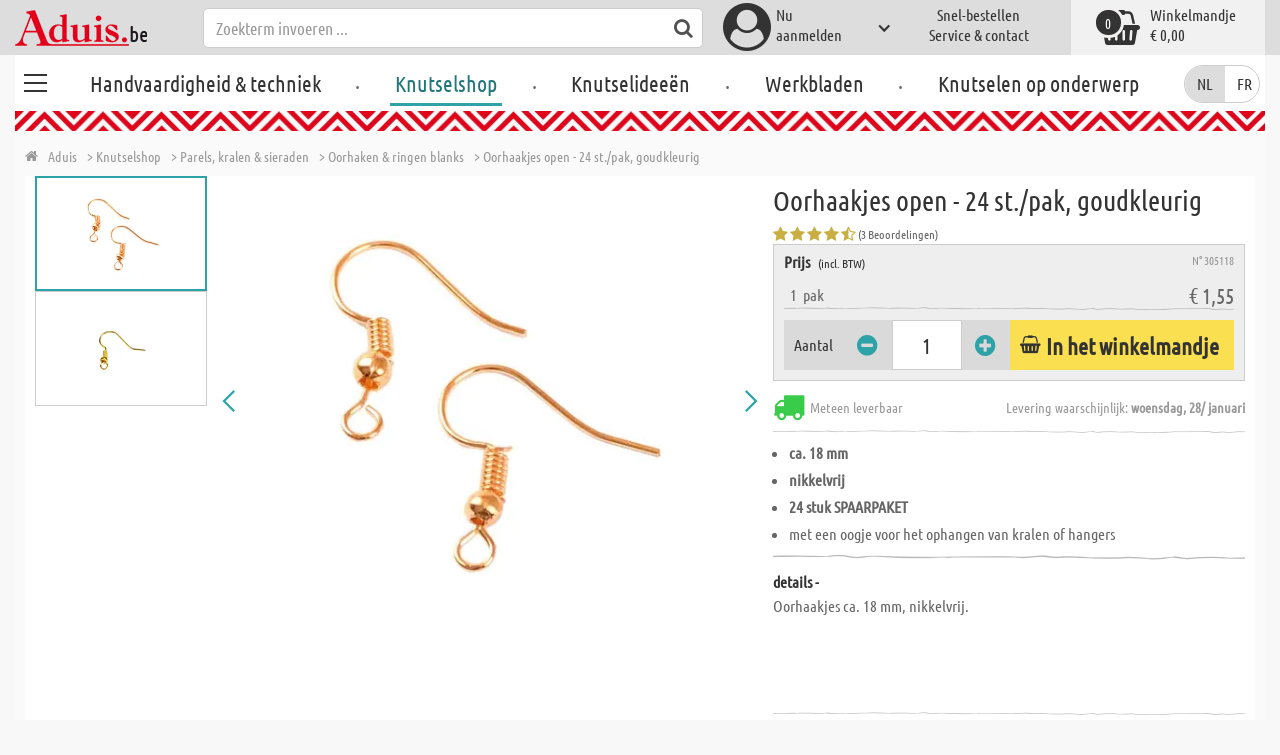

--- FILE ---
content_type: text/html; charset=utf-8
request_url: https://www.aduis.be/knutselshop/parels-kralen-sieraden/oorhaken-ringen-blanks/oorhaakjes-open-24-st-pak-goudkleurig-art305118
body_size: 12588
content:





<!DOCTYPE html>
<html data-wf-page="58a448a47859cc392643319e" data-wf-site="587621ad03960a622ed71af2" lang="nl-be">
<head>

    
<script>
    function initGtm() {
        (function (w, d, s, l, i) {
            w[l] = w[l] || []; w[l].push({
                'gtm.start':
                    new Date().getTime(), event: 'gtm.js'
            }); var f = d.getElementsByTagName(s)[0],
                j = d.createElement(s), dl = l != 'dataLayer' ? '&l=' + l : ''; j.async = true; j.src =
                    'https://www.googletagmanager.com/gtm.js?id=' + i + dl; 
                    
                    j.addEventListener('load', function() {
                      var _ge = new CustomEvent('gtm_loaded', { bubbles: true });
                      d.dispatchEvent(_ge);
                    });
                    
                    f.parentNode.insertBefore(j, f);
        })(window, document, 'script', 'dataLayer', 'GTM-5RP84JZ');
    }
</script>


    <meta http-equiv="content-type" content="text/html; charset=utf-8">
    <meta content="width=device-width, initial-scale=1" name="viewport">
    <link rel="dns-prefetch" href="//ajax.aspnetcdn.com/">
    <link rel="dns-prefetch" href="//staticxx.facebook.com/">
    <link rel="dns-prefetch" href="//dc.services.visualstudio.com/">
    <link rel="dns-prefetch" href="//dc.services.visualstudio.com/">
    <link rel="dns-prefetch" href="//cdnjs.cloudflare.com/">
    <link rel="dns-prefetch" href="//connect.facebook.net/">

    <link rel="preconnect" href="https://www.facebook.com">
    <link rel="preconnect" href="https://connect.facebook.net">

    

    

    
        <meta name="ROBOTS" content="INDEX, FOLLOW">
        <link rel="stylesheet" href="/lib/font-awesome/css/font-awesome-local.min.css" type="text/css">
        <link rel="stylesheet" href="/css/aduis.min.css?v=20" type="text/css" />
    

    <link rel="apple-touch-icon" sizes="180x180" href="/apple-touch-icon.png">
    <link rel="icon" type="image/png" sizes="32x32" href="/favicon-32x32.png">
    <link rel="icon" type="image/png" sizes="16x16" href="/favicon-16x16.png">
    <link rel="manifest" href="/site.webmanifest">
    <link rel="mask-icon" href="/safari-pinned-tab.svg" color="#5bbad5">
    <meta name="msapplication-TileColor" content="#ffffff">
    <meta name="theme-color" content="#ffffff">


        <style type="text/css">
            .no-webp .background-section.content-section, .no-webp .custom-background-section {
                background-image: url("/Pics/PG_seite/S_Ohrschmuck_2023.jpg");
            }

            .webp .background-section.content-section, .webp .custom-background-section {
                background-image: url("/Pics/PG_seite/S_Ohrschmuck_2023.webp");
            }
        </style>
    
    <link rel="preload" href="/css/productGroups.css" as="style" />
    <link rel="stylesheet" href="/css/productGroups.css" />

<title>Oorhaakjes open - 24 st./pak, goudkleurig online kopen | Aduis</title><meta name="description" content="Oorhaakjes ca. 18 mm, nikkelvrij." /><meta name="keywords" content="Oorbellen,DIY,Ringen" /><meta name="organisation" content="Aduis B.V." /><meta name="reply-to" content="info@aduis.be" /><meta name="expires" content="0" /><link rel="canonical" href="https://www.aduis.be/oorhaken-ringen-blanks-oorhaakjes-open-24-st-pak-goudkleurig-art305118" /><meta property="og:type" content="Product" /><meta property="og:title" content="Oorhaakjes open - 24 st./pak, goudkleurig online kopen | Aduis" /><meta property="og:description" content="Oorhaakjes ca. 18 mm, nikkelvrij." /><meta property="og:url" content="https://www.aduis.be/oorhaken-ringen-blanks-oorhaakjes-open-24-st-pak-goudkleurig-art305118" /><meta property="og:site_name" content="Aduis Webshop" /><meta property="og:image" content="https://www.aduis.be/pics/ART_NR/305118_2.jpg" /><meta property="og:image:width" content="234" /><meta property="og:image:height" content="234" /><meta property="article:publisher" content="Aduis B.V." /><meta property="product:price:amount" content="1.5500" /><meta property="product:price:currency" content="EUR" /><meta property="og:availability" content="InStock" /><script type='application/ld+json'>{"@context":"https://schema.org","@type":"Product","name":"Oorhaakjes open - 24 st./pak, goudkleurig","description":"Oorhaakjes ca. 18 mm, nikkelvrij.","image":"https://www.aduis.be/pics/ART_NR/305118_2.jpg","url":"https://www.aduis.be/knutselshop/parels-kralen-sieraden/oorhaken-ringen-blanks/oorhaakjes-open-24-st-pak-goudkleurig-art305118","aggregateRating":{"@type":"AggregateRating","ratingValue":4.33,"reviewCount":3},"offers":{"@type":"Offer","availability":"https://schema.org/InStock","itemCondition":"https://schema.org/NewCondition","price":1.55,"priceCurrency":"EUR","seller":{"@type":"Organization","name":"Aduis B.V."}},"productID":"305118"}</script><script type='application/ld+json'>{"@context":"https://schema.org","@type":"Organization","name":"Aduis B.V.","sameAs":["https://www.facebook.com/Aduis.nl","https://plus.google.com/112230162211754218081/posts","https://www.pinterest.com/Aduis_NL/","https://www.youtube.com/user/nlAduis"],"url":"https://www.aduis.be","contactPoint":{"@type":"ContactPoint","contactType":"customer support","email":"info@aduis.be","telephone":"+32 2 400 14 76"}}</script><script type='application/ld+json'>{"@context":"https://schema.org","@type":"BreadcrumbList","itemListElement":[{"@type":"ListItem","item":{"@type":"WebPage","@id":"https://www.aduis.be/knutselshop","name":"Knutselshop"},"position":1},{"@type":"ListItem","item":{"@type":"WebPage","@id":"https://www.aduis.be/parels,-kralen-+-sieraden-pg1367.aspx","name":"Parels, kralen & sieraden"},"position":2},{"@type":"ListItem","item":{"@type":"WebPage","@id":"https://www.aduis.be/oorhaken-+-ringen-blanks-pl705.aspx","name":"Oorhaken & ringen blanks"},"position":3},{"@type":"ListItem","item":{"@type":"WebPage","@id":"https://www.aduis.be/oorhaakjes-open-24-st-pak,-goudkleurig-art305118.aspx","name":"Oorhaakjes open - 24 st./pak, goudkleurig"},"position":4}]}</script><link rel="alternate" href="https://www.aduis.at/ohrhaken-ringe-rohlinge-offen-24-stk-goldfarbig-art305118" hreflang="de-AT" /><link rel="alternate" href="https://www.aduis.de/ohrhaken-ringe-rohlinge-offen-24-stk-goldfarbig-art305118" hreflang="de-DE" /><link rel="alternate" href="https://www.aduis.ch/ohrhaken-ringe-rohlinge-offen-24-stk-goldfarbig-art305118" hreflang="de-CH" /><link rel="alternate" href="https://www.aduis.fr/crochets-d-oreilles-anneaux-bruts-ouverts-24-pces-coloris-or-art305118" hreflang="fr-FR" /><link rel="alternate" href="https://www.aduis.ch/fr/crochets-d-oreilles-anneaux-bruts-ouverts-24-pces-coloris-or-art305118" hreflang="fr-CH" /><link rel="alternate" href="https://www.aduis.be/fr/crochets-d-oreilles-anneaux-bruts-ouverts-24-pces-coloris-or-art305118" hreflang="fr-BE" /><link rel="alternate" href="https://www.aduis.nl/oorhaken-ringen-blanks-oorhaakjes-open-24-st-pak-goudkleurig-art305118" hreflang="nl-NL" /><link rel="alternate" href="https://www.aduis.be/oorhaken-ringen-blanks-oorhaakjes-open-24-st-pak-goudkleurig-art305118" hreflang="nl-BE" /></head>
<body>

    <script>
        var mmenuFooterFacebook = 'https://www.facebook.com/Aduis.nl';
        var mmenuFooterPhone = '02 808 87 86';
        var mmenuFooterEmail = 'info@aduis.be';
    </script>

    <div class="sidebar-block sidebar-nav-block" id="sidebar-block-menu-wrapper"  data-lng="nl">
        <nav id="menu">
            <ul class="menu-main"></ul>
        </nav>
    </div>

        <div class="header-section fixedMmenuHeader" style="position:fixed;width:100%;top:0px;">

            <div class="w-container">
                <div class="header-block-parent">

                    <a class="fa fa-bars burger" href="#menu" style="position:fixed;"></a>
                    <a class="fa fa-times times" href="#my-page" style="position:fixed;"></a>

                    <div class="header-block logo-block">
                        <a class="logo-wrapper w-inline-block logoWithDomain" href="/">
                            <picture><source sizes="100vw" srcset="/pics/Design/aduis-6.webp" type="image/webp"></source><img alt="Aduis Logo" class="logo" src="/pics/Design/aduis-6.png" title=""></img></picture>
                        </a>
                        <a class="logo-wrapper w-inline-block logoWithoutDomain" href="/">
                            <picture><source sizes="100vw" srcset="/pics/Design/Aduis-115x37.webp" type="image/webp"></source><img alt="Aduis" class="logo" src="/pics/Design/Aduis-115x37.png" title=""></img></picture>
                        </a>
                    </div>
                    <div class="search-trigger-parent" data-ix="show-search-field">
                        <div class="fa fa-search search-trigger"></div>
                    </div>
                    <div class="search-field-block search-field-parent">
                        <div class="form-wrapper w-form">
                            <form class="form-content" id="searchForm" method="get" action="/Search">
                                <div class="fa fa-search input-search-icon" id="btnSearch" onclick="javascript:this.parentNode.submit()"></div>
                                <input type="hidden" name="lng" value="nl" />
                                <input class="search-input w-input" placeholder="Zoekterm invoeren ..." id="searchField" name="search" maxlength="256" type="text" autocomplete="off">
                            </form>
                            <div class="searchResults">
                                <div class="searchParent">
                                    <div class="searchBlock">
                                        <div class="categories"></div>
                                        <div class="sets"></div>
                                        <div class="worksheets"></div>
                                        <div class="videos"></div>
                                    </div>
                                    <div class="searchSeperator"></div>
                                    <div class="searchBlock searchArticleBlock">
                                        <div class="articles searchArticle"></div>
                                    </div>
                                </div>
                            </div>
                        </div>
                    </div>

                    <div class="header-block user-block-parent">
                        <div class="dropdown-parent w-dropdown" data-delay="0" data-hover="1">
                            


    <div class="dropdown-sign-in w-dropdown-toggle">
        <a class="main-login-top-link w-inline-block touch-link" href="/account/login">
            <div class="account-text">
                Nu <br>aanmelden
            </div>
            <div class="fa fa-3x fa-user-circle"></div>
            <div class="account-icon w-icon-dropdown-toggle"></div>
        </a>
    </div>

                        </div>

                        <div class="quick-order user-block">
                            <div style="min-height:20px">
                                <a class="header-user-link quickOrderLayoutTop"  href="/snel-bestellen">
                                    Snel-bestellen
                                </a>
                            </div>
                            <a class="header-user-link" href="/service-en-contact">
                                Service & contact
                            </a>
                        </div>

                        <div class="basket-block user-block w-inline-block  ">
                            <a class="basket-block-link" href="/basket/detail">
                                <div class="big-basket fa fa-shopping-basket"></div>
                                <div class="basket-text-parent">
                                    <div class="basket-text">
                                        Winkelmandje
                                    </div>
                                    <div class="basket-price basket-text">&#x20AC; 0,00</div>
                                </div>
                                <div class="counter counter-zero">0</div>
                            </a>

                            <div class="basket-quick-info">
                                <div class="basket-quick-info-content">
                                    
    <h4>
        Uw winkelmandje is leeg
    </h4>
    <div class="divider hide-on-mobile"></div>
    <div class="quick-info-scroll-wrapper" style="padding: 30px;padding-bottom: 20px;">
        Voeg artikelen aan het winkelmandje toe
    </div>



                                </div>
                            </div>
                        </div>


                    </div>
                </div>
            </div>
        </div>

<div class='background-section content-section'>            <div class="nav-section-wrapp" style="background-color:transparent;">
                

<nav class="header-navigation" style="background-color:transparent;">
    <div class="w-container nav-container" style="width:100%;">



        <div class="main-nav-parent w-nav" data-animation="default" data-collapse="none" data-duration="400" data-no-scroll="1" style="width:100%;">
            <div class="w-container" style="width:100%;">
                <nav class="w-nav-menu" style="width:100%;display:flex;">
                    <a class="custom-burger" href="/handvaardigheid-techniek">
                        <div class="burger-lines">
                            <div class="custom-burger-line"></div>
                            <div class="custom-burger-line"></div>
                            <div class="custom-burger-line"></div>
                        </div>
                    </a>
                    <a id="craftingAndTechnology" class="nav-link w-nav-link ajax-top-nav " data-hidechildren="false" data-typeid="CraftingAndTechnology" href="/handvaardigheid-techniek">
                        Handvaardigheid & techniek
                    </a>
                    <span class="main-nav-sep">.</span>
                    <a class="nav-link w-nav-link ajax-top-nav active-topnav-element" data-hidechildren="false" data-typeid="CraftingSupplies" href="/knutselshop">
                        Knutselshop
                    </a>
                    <span class="main-nav-sep">.</span>
                    <a class="nav-link w-nav-link ajax-top-nav " data-hidechildren="false" data-typeid="CrafIdeas" href="/knutselideeen">
                        Knutselideeën
                    </a>
                    <span class="main-nav-sep">.</span>
                    <a class="nav-link w-nav-link ajax-top-nav " data-hidechildren="false" data-typeid="Worksheets" href="/werkbladen">
                        Werkbladen
                    </a>
                    <span class="main-nav-sep">.</span>
                    <a class="nav-link w-nav-link ajax-top-nav " data-hidechildren="false" data-typeid="Tag" href="/knutselen-op-onderwerp">
                        Knutselen op onderwerp
                    </a>
                </nav>
                <div class="w-nav-button">
                    <div class="w-icon-nav-menu"></div>
                </div>
            </div>
        </div>
        



        <nav class="header-block languageDesktop">
                <form method="post" action="/Home/SetLanguage?returnUrl=%2Fknutselshop%2Fparels-kralen-sieraden%2Foorhaken-ringen-blanks%2Foorhaakjes-open-24-st-pak-goudkleurig-art305118">
                    
                    <input type="hidden" name="culture" value="nl-BE" />
                    <button onclick="this.form.submit();" class="button-nl" title="" disabled=&quot;disabled&quot;>
                        NL
                    </button>
                <input name="__RequestVerificationToken" type="hidden" value="CfDJ8EP2RsdHeslGk82SYq3GSbs-lcpUQ4SzpshG_SpO-fvWvOf4fDRZSEW3Gko6XNYdGc9kOCNpQSfAQzuq9uYpfojEArVgCiXoOoG7cGwE1jOdZhk59fB1-CHGgBBqrSvSdZ1vAdKEfb8RWQ1R3OHeGBo" /></form>
                <form method="post" action="/Home/SetLanguage?returnUrl=%2Fknutselshop%2Fparels-kralen-sieraden%2Foorhaken-ringen-blanks%2Foorhaakjes-open-24-st-pak-goudkleurig-art305118">
                    
                    <input type="hidden" name="culture" value="fr-BE" />
                    <button onclick="this.form.submit();" class="button-fr" title="" >
                        FR
                    </button>
                <input name="__RequestVerificationToken" type="hidden" value="CfDJ8EP2RsdHeslGk82SYq3GSbs-lcpUQ4SzpshG_SpO-fvWvOf4fDRZSEW3Gko6XNYdGc9kOCNpQSfAQzuq9uYpfojEArVgCiXoOoG7cGwE1jOdZhk59fB1-CHGgBBqrSvSdZ1vAdKEfb8RWQ1R3OHeGBo" /></form>
        </nav>

    </div>
</nav>
                <div class="aduis-pattern-content-top lazy" style="background-image: url(/pics/Design/pattern_aduis.jpg)"></div>
            </div>

    



<!-- Load Facebook SDK for JavaScript -->
<div id="fb-root"></div>

<div class="product-detail-content two-col-content">

    
    <div class="breadcrumb-end-gradient"></div>
    <div class="breadcrumb-parent">

        <a class="crumb-start w-inline-block " href="/">
            <div class="fa fa-home"></div>
            <div class="crumb-root">Aduis</div>
        </a>


                <a class="crumb-item" href="/knutselshop">
                    <span class="breadCrumbItemText">> Knutselshop</span>
                </a>
                <a class="crumb-item" href="/parels-kralen-sieraden-pg1367">
                    <span class="breadCrumbItemText">> Parels, kralen &amp; sieraden</span>
                </a>
                <a class="crumb-item" href="/oorhaken-ringen-blanks-pl705">
                    <span class="breadCrumbItemText">> Oorhaken &amp; ringen blanks</span>
                </a>
                <a class="crumb-item" href="/oorhaakjes-open-24-st-pak-goudkleurig-art305118">
                    <span class="breadCrumbItemText">> Oorhaakjes open - 24 st./pak, goudkleurig</span>
                </a>

    </div>



        <a class="go-to-article-parent w-inline-block" data-ix="go-to-article-hover-move" href="/oorhaken-ringen-blanks-oorhaakjes-open-24-st-pak-zilverkleurig-art305122">
            <div class="go-to-article-arrow-wrapper">
                <div class="fa fa-chevron-left"></div>
            </div>
            <div class="go-to-article-image-col">
                <div class="go-to-article-image-wrapper">
                    <picture><source sizes="(max-width: 479px) 120px,(max-width: 767px) 95px,(max-width: 991px) 205px,(min-width: 992px) 100px" srcset="/pics/ART_NR/305122_120x120.webp 120w,/pics/ART_NR/305122_95x85.webp 95w,/pics/ART_NR/305122_205x85.webp 205w,/pics/ART_NR/305122_100x160.webp 100w" type="image/webp"></source><source sizes="(max-width: 479px) 120px,(max-width: 767px) 95px,(max-width: 991px) 205px,(min-width: 992px) 100px" srcset="/pics/ART_NR/305122_120x120.jpg 120w,/pics/ART_NR/305122_95x85.jpg 95w,/pics/ART_NR/305122_205x85.jpg 205w,/pics/ART_NR/305122_100x160.jpg 100w"></source><img alt="Oorhaakjes open - 24 st./pak, zilverkleurig" class="go-to-article-image" src="/pics/ART_NR/305122.jpg" title="Oorhaakjes open - 24 st./pak, zilverkleurig"></img></picture>
                </div>
            </div>
        </a>
        <a class="go-to-article-parent go-to-article-right w-inline-block" data-ix="go-to-article-hover-move-2" href="/oorhaken-ringen-blanks-vingerring-groot-art310951">
            <div class="go-to-article-arrow-wrapper">
                <div class="fa fa-chevron-right"></div>
            </div>
            <div class="go-to-article-image-col">
                <div class="go-to-article-image-wrapper">
                    <picture><source sizes="(max-width: 479px) 120px,(max-width: 767px) 95px,(max-width: 991px) 205px,(min-width: 992px) 100px" srcset="/pics/ART_NR/310951_120x120.webp 120w,/pics/ART_NR/310951_95x85.webp 95w,/pics/ART_NR/310951_205x85.webp 205w,/pics/ART_NR/310951_100x160.webp 100w" type="image/webp"></source><source sizes="(max-width: 479px) 120px,(max-width: 767px) 95px,(max-width: 991px) 205px,(min-width: 992px) 100px" srcset="/pics/ART_NR/310951_120x120.jpg 120w,/pics/ART_NR/310951_95x85.jpg 95w,/pics/ART_NR/310951_205x85.jpg 205w,/pics/ART_NR/310951_100x160.jpg 100w"></source><img alt="Vingerring, groot" class="go-to-article-image" src="/pics/ART_NR/310951.jpg" title="Vingerring, groot"></img></picture>
                </div>
            </div>
        </a>

    <div class="two-col-block product">
        <div class="product-detail-content-parent">
            <div class="product-parent">
                <div class="product-image-col product-info-block">
                    <div class="ma-slider-wrapper w-clearfix">
                        <div class="ma-slider w-slider " data-animation="slide" data-duration="500" data-infinite="1">
                            <div class="w-slider-mask">
                                    <div class="ma-slide w-slide">
                                        <a data-fancybox="image" class="product-detail-image-slide-link w-inline-block" title="Oorhaakjes open - 24 st./pak, goudkleurig" href="/pics/ART_NR/305118_2.jpg">
                                            <picture><source sizes="(max-width: 479px) 280px,(max-width: 767px) 320px,(max-width: 991px) 380px,(min-width: 992px) 450px" srcset="/pics/ART_NR/305118_2_280x280.webp 280w,/pics/ART_NR/305118_2_320x320.webp 320w,/pics/ART_NR/305118_2_380x380.webp 380w,/pics/ART_NR/305118_2_450x450.webp 450w" type="image/webp"></source><source sizes="(max-width: 479px) 280px,(max-width: 767px) 320px,(max-width: 991px) 380px,(min-width: 992px) 450px" srcset="/pics/ART_NR/305118_2_280x280.jpg 280w,/pics/ART_NR/305118_2_320x320.jpg 320w,/pics/ART_NR/305118_2_380x380.jpg 380w,/pics/ART_NR/305118_2_450x450.jpg 450w"></source><img alt="Oorhaakjes open - 24 st./pak, goudkleurig" class="ma-slider-image" src="/pics/ART_NR/305118_2.jpg" title="Oorhaakjes open - 24 st./pak, goudkleurig"></img></picture>
                                        </a>
                                    </div>
                                    <div class="ma-slide w-slide">
                                        <a data-fancybox="image" class="product-detail-image-slide-link w-inline-block" title="Oorhaakjes open - 24 st./pak, goudkleurig" href="/pics/ART_NR/305118.jpg">
                                            <picture><source sizes="(max-width: 479px) 280px,(max-width: 767px) 320px,(max-width: 991px) 380px,(min-width: 992px) 450px" srcset="/pics/ART_NR/305118_280x280.webp 280w,/pics/ART_NR/305118_320x320.webp 320w,/pics/ART_NR/305118_380x380.webp 380w,/pics/ART_NR/305118_450x450.webp 450w" type="image/webp"></source><source sizes="(max-width: 479px) 280px,(max-width: 767px) 320px,(max-width: 991px) 380px,(min-width: 992px) 450px" srcset="/pics/ART_NR/305118_280x280.jpg 280w,/pics/ART_NR/305118_320x320.jpg 320w,/pics/ART_NR/305118_380x380.jpg 380w,/pics/ART_NR/305118_450x450.jpg 450w"></source><img alt="Oorhaakjes open - 24 st./pak, goudkleurig" class="ma-slider-image" src="/pics/ART_NR/305118.jpg" title="Oorhaakjes open - 24 st./pak, goudkleurig"></img></picture>
                                        </a>
                                    </div>
                            </div>
                                <div class="ma-slider-arrow slider-arrow w-slider-arrow-left">
                                    <div class="slider-arrow-left w-icon-slider-left"></div>
                                </div>
                                <div class="ma-slider-arrow right slider-arrow w-slider-arrow-right">
                                    <div class="slider-arrow-right w-icon-slider-right"></div>
                                </div>
                                <div class="product-detail-slider-thumbs w-round w-slider-nav w-slider-nav-invert"></div>
                        </div>
                            <div class="ma-preview-wrapper">
                                <div class="thumbs-parent">
                                    <div class="thumbs" style="position:relative !important;">
                                            <a id="slide_1" class='ma-preview w-inline-block active' href="#">
                                                <picture><source sizes="(max-width: 479px) 100px,(max-width: 767px) 120px,(max-width: 991px) 150px,(min-width: 992px) 180px" srcset="/pics/ART_NR/305118_2_100x100.webp 100w,/pics/ART_NR/305118_2_120x120.webp 120w,/pics/ART_NR/305118_2_150x150.webp 150w,/pics/ART_NR/305118_2_180x180.webp 180w" type="image/webp"></source><source sizes="(max-width: 479px) 100px,(max-width: 767px) 120px,(max-width: 991px) 150px,(min-width: 992px) 180px" srcset="/pics/ART_NR/305118_2_100x100.jpg 100w,/pics/ART_NR/305118_2_120x120.jpg 120w,/pics/ART_NR/305118_2_150x150.jpg 150w,/pics/ART_NR/305118_2_180x180.jpg 180w"></source><img alt="Oorhaakjes open - 24 st./pak, goudkleurig" class="product-detail-thumb-image" src="/pics/ART_NR/305118_2.jpg" title=""></img></picture>
                                                <div class="fa fa-caret-right"></div>
                                            </a>
                                            <a id="slide_2" class='ma-preview w-inline-block ' href="#">
                                                <picture><source sizes="(max-width: 479px) 100px,(max-width: 767px) 120px,(max-width: 991px) 150px,(min-width: 992px) 180px" srcset="/pics/ART_NR/305118_100x100.webp 100w,/pics/ART_NR/305118_120x120.webp 120w,/pics/ART_NR/305118_150x150.webp 150w,/pics/ART_NR/305118_180x180.webp 180w" type="image/webp"></source><source sizes="(max-width: 479px) 100px,(max-width: 767px) 120px,(max-width: 991px) 150px,(min-width: 992px) 180px" srcset="/pics/ART_NR/305118_100x100.jpg 100w,/pics/ART_NR/305118_120x120.jpg 120w,/pics/ART_NR/305118_150x150.jpg 150w,/pics/ART_NR/305118_180x180.jpg 180w"></source><img alt="Oorhaakjes open - 24 st./pak, goudkleurig" class="product-detail-thumb-image" src="/pics/ART_NR/305118.jpg" title=""></img></picture>
                                                <div class="fa fa-caret-right"></div>
                                            </a>
                                    </div>
                                </div>
                            </div>
                    </div>
                </div>
                <div class="info-block-right product-info-block">
                    <h1 class="main-headline product-detail-headline">
                        Oorhaakjes open - 24 st./pak, goudkleurig
                    </h1>
                    <div class="rating-price-box-wrapper">
                        <div class="ratingandshare-parent" style="justify-content: space-between;">
                                <div class="rating-block">
                                    <div class="rating-stars-wrapper">
                                            <div class="fa fa-star"></div>
                                            <div class="fa fa-star"></div>
                                            <div class="fa fa-star"></div>
                                            <div class="fa fa-star"></div>
                                            <div class="fa fa-star-half-o"></div>
                                    </div>
                                    <div class="rating-counter">
                                        <div class="raiting-counter-text">
                                            (3 Beoordelingen)
                                        </div>
                                    </div>
                                </div>
                        </div>
                        <div class="product-detail-price-box">
                            <div class="headline-item-number-parent">
                                <h2 class="price-box-info-headline">
                                        <strong>Prijs</strong>
                                        <span class="tax-text">
                                            (incl. BTW)
                                        </span>
                                </h2>
                                <div class="item-number product-detail-item-number">
                                    N° 305118
                                </div>
                            </div>
                                <div class="item-parent">
                                    <div class="item-block product-amount">
                                        &nbsp;
                                        1
                                        &nbsp;
                                            <div>
                                                pak
                                            </div>
                                    </div>
                                    <div class="item-block price-block">
                                            <div class="item-volume">
                                            </div>
                                            <div class="product-detail-price">&#x20AC; 1,55</div>

                                    </div>
                                </div>
                            <div class="cta-parent">
                                    <div class="add-to-basket-detail-parent" data-product='{"id": "305118", "name": "Oorhaakjes open - 24 st./pak, goudkleurig", "price": 1.55, "list": "Ähnliche Produkte Oorhaakjes open - 24 st./pak, goudkleurig", "category": "Oorhaken &amp; ringen blanks"}'>
                                        <h3 class="price-box-info-headline">
                                            Aantal
                                        </h3>
                                        <div class="change-quantity-wrapper minus-quantity">
                                            <i class="fa fa-minus-circle change-qty-icon"></i>
                                        </div>
                                        <input type="text" id="txt_305118" onkeypress="return event.charCode >= 48 && event.charCode <= 57" class="article-counter main-counter item-quantity" max="3" style="text-align:center;" value="1" />
                                        <div class="change-quantity-wrapper plus-quantity">
                                            <i class="fa fa-plus-circle change-qty-icon"></i>
                                        </div>

                                        <a class="ajaxAddToBasketButton add-to-basket main-cta-button w-inline-block" data-quantityfieldid="txt_305118" data-productid="305118" data-formid="specialMeasureForm" href="#">
                                            <div class="fa fa-shopping-basket"></div>
                                            <div class="add-to-basket-text">
In het winkelmandje                                            </div>
                                        </a>

                                    </div>
                            </div>
                        </div>
                    </div>
                    <div class="delivery-parent">
                        <div class="delivery-block stock-info">
                            <div class="fa fa-2x fa-truck  on-stock"></div>
                            <div class="stock-info-text">
                                <span class="hide-on-mobile">Meteen leverbaar</span>
                                <span class="delivery-text">Levering waarschijnlijk: <strong>woensdag, 28/ januari</strong></span>
                            </div>
                        </div>
                    </div>
                    <div class="hidden-info-parent">
                            <ul class="bulletpoints">
                                    <li><strong>ca. 18 mm</strong></li>
                                    <li><strong>nikkelvrij</strong></li>
                                    <li><strong>24 stuk SPAARPAKET</strong></li>
                                    <li>met een oogje voor het ophangen van kralen of hangers</li>
                            </ul>
                            <div class="divider"></div>
                        <div class="hidden-info-content">
                            <div class="share-parent">
                                <h2 class="price-box-info-headline">
                                    <strong>
                                        details -
                                    </strong>
                                </h2>
                                <div class="share-block" style="display:flex;justify-content: flex-end;">
                                    &nbsp;
                                    <!-- FACEBOOK SHARE-->
                                    <div class="fb-share-button"
                                         data-href="https://www.aduis.be/product/detail/305118"
                                         data-layout="button"
                                         data-size="small"
                                         data-mobile-iframe="true">
                                    </div>
                                </div>
                            </div>
                            <p class="hidden-info-text">
                                Oorhaakjes ca. 18 mm, nikkelvrij.
                            </p>
                        </div>
                    </div>
                </div>
            </div>

            <div class="additional-buttons-parent">
                    <a target="_blank" class="additional-button-block w-inline-block" href="/pics/katalog/K_2025_2026_BE_nl/343/index.html">
                        <div class="fa fa-book"></div>
                        <div class="additional-button-text">
                            Catalogus pagina
                        </div>
                    </a>
                <a class="additional-button-block w-inline-block" href="/crochets-d-oreilles-ouverts-24-pces,-coloris-or-art305118.aspx">
                    <div class="fa fa-arrow-left"></div>
                    <div class="additional-button-text">
                        Terug naar de productgroep
                    </div>
                </a>
            </div>
            <div class="content-tab-parent">
                <div class="w-tabs" data-duration-in="300" data-duration-out="100">
                    <div class="tabs-menu w-tab-menu">
                            <a class="tab-link w--current w-inline-block w-tab-link ajaxTabButton" data-ix="tabbounce" data-w-tab="Tab 1">
                                <div class="fa fa-plus-square-o"></div>
                                <div class="tab-text">
                                    Besteld samen met
                                </div>
                                <div class="arrow-down-wrapper" data-ix="tabarrow">
                                    <div class="fa fa-3x fa-caret-down"></div>
                                </div>
                            </a>
                            <a class="tab-link w-inline-block w-tab-link ajaxTabButton" data-productid="305118" data-target="productSets" data-action="Sets" data-ix="tabbounce" data-w-tab="Tab 4">
                                <div class="fa fa-scissors"></div>
                                <div class="tab-text">
                                    Bijpassend knutselidee
                                </div>
                                <div class="arrow-down-wrapper" data-ix="tabarrow">
                                    <div class="fa fa-3x fa-caret-down"></div>
                                </div>
                            </a>
                    </div>
                    <div class="tab-content w-tab-content">
                        <div class="w--tab-active w-tab-pane" data-w-tab="Tab 1">
                            <div class="tab-pane-slider-parent">
                                <div class="tab-pane-slider w-slider" data-animation="slide" data-duration="500" data-infinite="1" data-autoplay="1" data-delay="6000">
                                    <div class="slider-mask w-slider-mask">
                                            <div class="tab-pane-slide w-slide">
                                                <div class="tab-pane-slide-content w-clearfix" data-product='{"id": "305122", "name": "Oorhaakjes open - 24 st./pak, zilverkleurig", "position": 1,"urifallback":"/oorhaken-ringen-blanks-oorhaakjes-open-24-st-pak-zilverkleurig-art305122", "uri": "/oorhaken-ringen-blanks-oorhaakjes-open-24-st-pak-zilverkleurig-art305122", "list": "Ähnliche Produkte Oorhaakjes open - 24 st./pak, goudkleurig", "category": "Oorhaken &amp; ringen blanks"}'>

                                                    <a class="tab-pane-slide-link w-inline-block relatedArticleLink" data-ix="image-scale-on-hover" href="/oorhaken-ringen-blanks-oorhaakjes-open-24-st-pak-zilverkleurig-art305122">
                                                        <picture><source sizes="(max-width: 479px) 320px,(max-width: 767px) 160px,(max-width: 991px) 160px,(min-width: 992px) 220px" srcset="/pics/ART_NR/305122_320x220.webp 320w,/pics/ART_NR/305122_160x95.webp 160w,/pics/ART_NR/305122_160x95.webp 160w,/pics/ART_NR/305122_220x220.webp 220w" type="image/webp"></source><source sizes="(max-width: 479px) 320px,(max-width: 767px) 160px,(max-width: 991px) 160px,(min-width: 992px) 220px" srcset="/pics/ART_NR/305122_320x220.jpg 320w,/pics/ART_NR/305122_160x95.jpg 160w,/pics/ART_NR/305122_160x95.jpg 160w,/pics/ART_NR/305122_220x220.jpg 220w"></source><img alt="Oorhaakjes open - 24 st./pak, zilverkleurig" class="scale-image tab-pene-slider-image" src="/pics/ART_NR/305122.jpg" title=""></img></picture>
                                                    </a>
                                                    <h5>
                                                        Oorhaakjes open - 24 st./pak, zilverkleurig
                                                    </h5>
                                                </div>
                                            </div>
                                            <div class="tab-pane-slide w-slide">
                                                <div class="tab-pane-slide-content w-clearfix" data-product='{"id": "305148", "name": "Oorhaakjes gesloten - 24 st./pak, zilverkleurig", "position": 2,"urifallback":"/oorhaken-ringen-blanks-oorhaakjes-gesloten-24-st-pak-zilverkleurig-art305148", "uri": "/oorhaken-ringen-blanks-oorhaakjes-gesloten-24-st-pak-zilverkleurig-art305148", "list": "Ähnliche Produkte Oorhaakjes open - 24 st./pak, goudkleurig", "category": "Oorhaken &amp; ringen blanks"}'>

                                                    <a class="tab-pane-slide-link w-inline-block relatedArticleLink" data-ix="image-scale-on-hover" href="/oorhaken-ringen-blanks-oorhaakjes-gesloten-24-st-pak-zilverkleurig-art305148">
                                                        <picture><source sizes="(max-width: 479px) 320px,(max-width: 767px) 160px,(max-width: 991px) 160px,(min-width: 992px) 220px" srcset="/pics/ART_NR/305148_320x220.webp 320w,/pics/ART_NR/305148_160x95.webp 160w,/pics/ART_NR/305148_160x95.webp 160w,/pics/ART_NR/305148_220x220.webp 220w" type="image/webp"></source><source sizes="(max-width: 479px) 320px,(max-width: 767px) 160px,(max-width: 991px) 160px,(min-width: 992px) 220px" srcset="/pics/ART_NR/305148_320x220.jpg 320w,/pics/ART_NR/305148_160x95.jpg 160w,/pics/ART_NR/305148_160x95.jpg 160w,/pics/ART_NR/305148_220x220.jpg 220w"></source><img alt="Oorhaakjes gesloten - 24 st./pak, zilverkleurig" class="scale-image tab-pene-slider-image" src="/pics/ART_NR/305148.jpg" title=""></img></picture>
                                                    </a>
                                                    <h5>
                                                        Oorhaakjes gesloten - 24 st./pak, zilverkleurig
                                                    </h5>
                                                </div>
                                            </div>
                                            <div class="tab-pane-slide w-slide">
                                                <div class="tab-pane-slide-content w-clearfix" data-product='{"id": "310735", "name": "Oorbellen - 20 st./pak, goudkleurig", "position": 3,"urifallback":"/oorhaken-ringen-blanks-oorbellen-20-st-pak-goudkleurig-art310735", "uri": "/oorhaken-ringen-blanks-oorbellen-20-st-pak-goudkleurig-art310735", "list": "Ähnliche Produkte Oorhaakjes open - 24 st./pak, goudkleurig", "category": "Oorhaken &amp; ringen blanks"}'>

                                                    <a class="tab-pane-slide-link w-inline-block relatedArticleLink" data-ix="image-scale-on-hover" href="/oorhaken-ringen-blanks-oorbellen-20-st-pak-goudkleurig-art310735">
                                                        <picture><source sizes="(max-width: 479px) 320px,(max-width: 767px) 160px,(max-width: 991px) 160px,(min-width: 992px) 220px" srcset="/pics/ART_NR/310735_320x220.webp 320w,/pics/ART_NR/310735_160x95.webp 160w,/pics/ART_NR/310735_160x95.webp 160w,/pics/ART_NR/310735_220x220.webp 220w" type="image/webp"></source><source sizes="(max-width: 479px) 320px,(max-width: 767px) 160px,(max-width: 991px) 160px,(min-width: 992px) 220px" srcset="/pics/ART_NR/310735_320x220.jpg 320w,/pics/ART_NR/310735_160x95.jpg 160w,/pics/ART_NR/310735_160x95.jpg 160w,/pics/ART_NR/310735_220x220.jpg 220w"></source><img alt="Oorbellen - 20 st./pak, goudkleurig" class="scale-image tab-pene-slider-image" src="/pics/ART_NR/310735.jpg" title=""></img></picture>
                                                    </a>
                                                    <h5>
                                                        Oorbellen - 20 st./pak, goudkleurig
                                                    </h5>
                                                </div>
                                            </div>
                                            <div class="tab-pane-slide w-slide">
                                                <div class="tab-pane-slide-content w-clearfix" data-product='{"id": "310736", "name": "Oorbellen - 20 st./pak, zilverkleurig", "position": 4,"urifallback":"/oorhaken-ringen-blanks-oorbellen-20-st-pak-zilverkleurig-art310736", "uri": "/oorhaken-ringen-blanks-oorbellen-20-st-pak-zilverkleurig-art310736", "list": "Ähnliche Produkte Oorhaakjes open - 24 st./pak, goudkleurig", "category": "Oorhaken &amp; ringen blanks"}'>

                                                    <a class="tab-pane-slide-link w-inline-block relatedArticleLink" data-ix="image-scale-on-hover" href="/oorhaken-ringen-blanks-oorbellen-20-st-pak-zilverkleurig-art310736">
                                                        <picture><source sizes="(max-width: 479px) 320px,(max-width: 767px) 160px,(max-width: 991px) 160px,(min-width: 992px) 220px" srcset="/pics/ART_NR/310736_320x220.webp 320w,/pics/ART_NR/310736_160x95.webp 160w,/pics/ART_NR/310736_160x95.webp 160w,/pics/ART_NR/310736_220x220.webp 220w" type="image/webp"></source><source sizes="(max-width: 479px) 320px,(max-width: 767px) 160px,(max-width: 991px) 160px,(min-width: 992px) 220px" srcset="/pics/ART_NR/310736_320x220.jpg 320w,/pics/ART_NR/310736_160x95.jpg 160w,/pics/ART_NR/310736_160x95.jpg 160w,/pics/ART_NR/310736_220x220.jpg 220w"></source><img alt="Oorbellen - 20 st./pak, zilverkleurig" class="scale-image tab-pene-slider-image" src="/pics/ART_NR/310736.jpg" title=""></img></picture>
                                                    </a>
                                                    <h5>
                                                        Oorbellen - 20 st./pak, zilverkleurig
                                                    </h5>
                                                </div>
                                            </div>
                                            <div class="tab-pane-slide w-slide">
                                                <div class="tab-pane-slide-content w-clearfix" data-product='{"id": "311536", "name": "Oorhaakjes open - 4 st., zilverkleurig", "position": 5,"urifallback":"/oorhaken-ringen-blanks-oorhaakjes-open-4-st-zilverkleurig-art311536", "uri": "/oorhaken-ringen-blanks-oorhaakjes-open-4-st-zilverkleurig-art311536", "list": "Ähnliche Produkte Oorhaakjes open - 24 st./pak, goudkleurig", "category": "Oorhaken &amp; ringen blanks"}'>

                                                    <a class="tab-pane-slide-link w-inline-block relatedArticleLink" data-ix="image-scale-on-hover" href="/oorhaken-ringen-blanks-oorhaakjes-open-4-st-zilverkleurig-art311536">
                                                        <picture><source sizes="(max-width: 479px) 320px,(max-width: 767px) 160px,(max-width: 991px) 160px,(min-width: 992px) 220px" srcset="/pics/ART_NR/311536_320x220.webp 320w,/pics/ART_NR/311536_160x95.webp 160w,/pics/ART_NR/311536_160x95.webp 160w,/pics/ART_NR/311536_220x220.webp 220w" type="image/webp"></source><source sizes="(max-width: 479px) 320px,(max-width: 767px) 160px,(max-width: 991px) 160px,(min-width: 992px) 220px" srcset="/pics/ART_NR/311536_320x220.jpg 320w,/pics/ART_NR/311536_160x95.jpg 160w,/pics/ART_NR/311536_160x95.jpg 160w,/pics/ART_NR/311536_220x220.jpg 220w"></source><img alt="Oorhaakjes open - 4 st., zilverkleurig" class="scale-image tab-pene-slider-image" src="/pics/ART_NR/311536.jpg" title=""></img></picture>
                                                    </a>
                                                    <h5>
                                                        Oorhaakjes open - 4 st., zilverkleurig
                                                    </h5>
                                                </div>
                                            </div>
                                            <div class="tab-pane-slide w-slide">
                                                <div class="tab-pane-slide-content w-clearfix" data-product='{"id": "311563", "name": "Oorhaakjes open - 4 st./pak, goudkleurig", "position": 6,"urifallback":"/oorhaken-ringen-blanks-oorhaakjes-open-4-st-pak-goudkleurig-art311563", "uri": "/oorhaken-ringen-blanks-oorhaakjes-open-4-st-pak-goudkleurig-art311563", "list": "Ähnliche Produkte Oorhaakjes open - 24 st./pak, goudkleurig", "category": "Oorhaken &amp; ringen blanks"}'>

                                                    <a class="tab-pane-slide-link w-inline-block relatedArticleLink" data-ix="image-scale-on-hover" href="/oorhaken-ringen-blanks-oorhaakjes-open-4-st-pak-goudkleurig-art311563">
                                                        <picture><source sizes="(max-width: 479px) 320px,(max-width: 767px) 160px,(max-width: 991px) 160px,(min-width: 992px) 220px" srcset="/pics/ART_NR/311563_320x220.webp 320w,/pics/ART_NR/311563_160x95.webp 160w,/pics/ART_NR/311563_160x95.webp 160w,/pics/ART_NR/311563_220x220.webp 220w" type="image/webp"></source><source sizes="(max-width: 479px) 320px,(max-width: 767px) 160px,(max-width: 991px) 160px,(min-width: 992px) 220px" srcset="/pics/ART_NR/311563_320x220.jpg 320w,/pics/ART_NR/311563_160x95.jpg 160w,/pics/ART_NR/311563_160x95.jpg 160w,/pics/ART_NR/311563_220x220.jpg 220w"></source><img alt="Oorhaakjes open - 4 st./pak, goudkleurig" class="scale-image tab-pene-slider-image" src="/pics/ART_NR/311563.jpg" title=""></img></picture>
                                                    </a>
                                                    <h5>
                                                        Oorhaakjes open - 4 st./pak, goudkleurig
                                                    </h5>
                                                </div>
                                            </div>
                                            <div class="tab-pane-slide w-slide">
                                                <div class="tab-pane-slide-content w-clearfix" data-product='{"id": "703049", "name": "Zonnecel 800mA / 0,45 V", "position": 7,"urifallback":"/elektrische-onderdelen-zonnecel-800ma-0-45-v-art703049", "uri": "/elektrische-onderdelen-zonnecel-800ma-0-45-v-art703049", "list": "Ähnliche Produkte Oorhaakjes open - 24 st./pak, goudkleurig", "category": "Oorhaken &amp; ringen blanks"}'>

                                                    <a class="tab-pane-slide-link w-inline-block relatedArticleLink" data-ix="image-scale-on-hover" href="/elektrische-onderdelen-zonnecel-800ma-0-45-v-art703049">
                                                        <picture><source sizes="(max-width: 479px) 320px,(max-width: 767px) 160px,(max-width: 991px) 160px,(min-width: 992px) 220px" srcset="/pics/ART_NR/703049_1_320x220.webp 320w,/pics/ART_NR/703049_1_160x95.webp 160w,/pics/ART_NR/703049_1_160x95.webp 160w,/pics/ART_NR/703049_1_220x220.webp 220w" type="image/webp"></source><source sizes="(max-width: 479px) 320px,(max-width: 767px) 160px,(max-width: 991px) 160px,(min-width: 992px) 220px" srcset="/pics/ART_NR/703049_1_320x220.jpg 320w,/pics/ART_NR/703049_1_160x95.jpg 160w,/pics/ART_NR/703049_1_160x95.jpg 160w,/pics/ART_NR/703049_1_220x220.jpg 220w"></source><img alt="Zonnecel 800mA / 0,45 V" class="scale-image tab-pene-slider-image" src="/pics/ART_NR/703049_1.jpg" title=""></img></picture>
                                                    </a>
                                                    <h5>
                                                        Zonnecel 800mA / 0,45 V
                                                    </h5>
                                                </div>
                                            </div>
                                            <div class="tab-pane-slide w-slide">
                                                <div class="tab-pane-slide-content w-clearfix" data-product='{"id": "703139", "name": "Uurwerk normaal quartz compleet met 3 wijzers", "position": 8,"urifallback":"/elektrische-onderdelen-uurwerk-normaal-quartz-compleet-met-3-wijzers-art703139", "uri": "/elektrische-onderdelen-uurwerk-normaal-quartz-compleet-met-3-wijzers-art703139", "list": "Ähnliche Produkte Oorhaakjes open - 24 st./pak, goudkleurig", "category": "Oorhaken &amp; ringen blanks"}'>

                                                    <a class="tab-pane-slide-link w-inline-block relatedArticleLink" data-ix="image-scale-on-hover" href="/elektrische-onderdelen-uurwerk-normaal-quartz-compleet-met-3-wijzers-art703139">
                                                        <picture><source sizes="(max-width: 479px) 320px,(max-width: 767px) 160px,(max-width: 991px) 160px,(min-width: 992px) 220px" srcset="/pics/ART_NR/703139_320x220.webp 320w,/pics/ART_NR/703139_160x95.webp 160w,/pics/ART_NR/703139_160x95.webp 160w,/pics/ART_NR/703139_220x220.webp 220w" type="image/webp"></source><source sizes="(max-width: 479px) 320px,(max-width: 767px) 160px,(max-width: 991px) 160px,(min-width: 992px) 220px" srcset="/pics/ART_NR/703139_320x220.jpg 320w,/pics/ART_NR/703139_160x95.jpg 160w,/pics/ART_NR/703139_160x95.jpg 160w,/pics/ART_NR/703139_220x220.jpg 220w"></source><img alt="Uurwerk normaal quartz compleet met 3 wijzers" class="scale-image tab-pene-slider-image" src="/pics/ART_NR/703139.jpg" title=""></img></picture>
                                                    </a>
                                                    <h5>
                                                        Uurwerk normaal quartz compleet met 3 wijzers
                                                    </h5>
                                                </div>
                                            </div>
                                    </div>
                                    <div class="slider-arrow w-slider-arrow-left">
                                        <div class="slider-arrow-left w-icon-slider-left"></div>
                                    </div>
                                    <div class="slider-arrow w-slider-arrow-right">
                                        <div class="slider-arrow-right w-icon-slider-right"></div>
                                    </div>
                                    <div class="slider-thumbs w-round w-slider-nav w-slider-nav-invert"></div>
                                </div>
                            </div>
                        </div>
                        <div id="tabContentComments" class="w-tab-pane" data-w-tab="Tab 2">
                            <div id="productComments" class="tab-pane-customer-comments">
                            </div>
                        </div>
                        <div id="productWorksheets" class="w-tab-pane" data-w-tab="Tab 3">
                            <div class="throbber">
                                <img src="/assets/wuerfel_prospekte.gif" alt="throbber" preload cnx-ignore="true" />
                            </div>
                        </div>
                        <div id="productSets" class="w-tab-pane" data-w-tab="Tab 4">
                            <div class="throbber">
                                <img src="/assets/wuerfel_prospekte.gif" alt="throbber" preload cnx-ignore="true" />
                            </div>
                        </div>
                        <div id="productProspects" class="w-tab-pane" data-w-tab="Tab 5">
                            <div class="throbber">
                                <img src="/assets/wuerfel_prospekte.gif" alt="throbber" preload cnx-ignore="true" />
                            </div>
                        </div>
                    </div>
                </div>
            </div>
            <h2 class="deco-headline" data-ix="fade-in-on-scroll">
                Uw voordelen bij Aduis
            </h2>
            <div class="tab-tabs w-tabs" data-duration-in="300" data-duration-out="100"></div>
            <div class="aduis-advanteges-parent" data-ix="fade-in-on-scroll">
                <div class="advanteges-block">
                    <div class="advanteges-block-content">
                        <div class="advanteges-block-content-col">
                            <h4>
                                Veilig winkelen
                            </h4>
                            <p>
                                Alle dataverbindingen zijn veilig met een SSL certificaat versleuteld. U kunt zich ook met Amazon, Facebook of Google bij Aduis aanmelden.
                            </p>
                        </div><picture><source sizes="100vw" srcset="/pics/Design/analytics_SSL.webp" type="image/webp"></source><img alt="Analytics" src="/pics/Design/analytics_SSL.png" title=""></img></picture>
                    </div>
                </div>
                <div class="advanteges-block">
                    <div class="advanteges-block-content">
                        <div class="advanteges-block-content-col">
                            <h4>
                                Korte levertijden
                            </h4>
                            <p>
                                99% van alle producten zijn voorradig en beschikbaar. U zult zien hoe snel u uw bestelde knutselartikelen ontvangt.
                            </p>
                        </div><picture><source sizes="100vw" srcset="/pics/Design/vorteile_lieferauto.webp" type="image/webp"></source><img alt="Delivery" src="/pics/Design/vorteile_lieferauto.png" title=""></img></picture>
                    </div>
                </div>
                <div class="advanteges-block">
                    <div class="advanteges-block-content">
                        <div class="advanteges-block-content-col">
                            <h4>
                                5.000 gratis knutselideeën &amp; werkbladen
                            </h4>
                            <p>
                                Meer dan 5.000 knutselideeën en werkbladen zijn op de website van Aduis als PDF-bestand beschikbaar en u kunt ze gratis downloaden.
                            </p>
                        </div><picture><source sizes="100vw" srcset="/pics/Design/vorteile_bastelideen.webp" type="image/webp"></source><img alt="Craft Ideas" src="/pics/Design/vorteile_bastelideen.png" title=""></img></picture>
                    </div>
                </div>
                <div class="advanteges-block">
                    <div class="advanteges-block-content">
                        <div class="advanteges-block-content-col">
                            <h4>
                                Keuze uit meer dan 10.000 knutselartikelen
                            </h4>
                            <p>
                                Bij Aduis vindt u een zeer breed assortiment knutselbenodigdheden voor uw hobby.
                            </p>
                        </div><picture><source sizes="100vw" srcset="/pics/Design/vorteile_produkte.webp" type="image/webp"></source><img alt="Products" src="/pics/Design/vorteile_produkte.png" title=""></img></picture>
                    </div>
                </div>
                <div class="advanteges-block">
                    <div class="advanteges-block-content">
                        <div class="advanteges-block-content-col">
                            <h4>
                                Meer dan 70 gratis knutselvideo's
                            </h4>
                            <p>
                                Wij ondersteunen u met veel knutselvideo's en laten u de exacte vervaardiging zien.
                            </p>
                        </div><picture><source sizes="100vw" srcset="/pics/Design/vorteile_bastelvideos.webp" type="image/webp"></source><img alt="Videos" src="/pics/Design/vorteile_bastelvideos.png" title=""></img></picture>
                    </div>
                </div>
                <div class="advanteges-block">
                    <div class="advanteges-block-content">
                        <div class="advanteges-block-content-col">
                            <h4>
                                Vriendelijk advies
                            </h4>
                            <p>
                                Onze vriendelijke medewerkers beantwoorden uw vragen graag per e-mail of telefoon.
                            </p>
                        </div><picture><source sizes="100vw" srcset="/pics/Design/vorteile_beratung.webp" type="image/webp"></source><img alt="Infromation and Support" src="/pics/Design/vorteile_beratung.png" title=""></img></picture>
                    </div>
                </div>
            </div>
        </div>
    </div>
</div>

<div class="w-container workbench">
    <picture><source sizes="(max-width: 320px) 500px,(max-width: 479px) 450px,(max-width: 767px) 720px,(max-width: 991px) 950px,(min-width: 992px) 1280px" srcset="/pics/Design/footerImage_500x52.webp 500w,/pics/Design/footerImage_450x45.webp 450w,/pics/Design/footerImage_720x75.webp 720w,/pics/Design/footerImage_950x100.webp 950w,/pics/Design/footerImage_1280x150.webp 1280w" type="image/webp"></source><source sizes="(max-width: 320px) 500px,(max-width: 479px) 450px,(max-width: 767px) 720px,(max-width: 991px) 950px,(min-width: 992px) 1280px" srcset="/pics/Design/footerImage_500x52.png 500w,/pics/Design/footerImage_450x45.png 450w,/pics/Design/footerImage_720x75.png 720w,/pics/Design/footerImage_950x100.png 950w,/pics/Design/footerImage_1280x150.png 1280w"></source><img alt="Footer" class="footer-image" src="/pics/Design/footerImage.png" title=""></img></picture>
</div>





</div>
        <div class="section-footer-main lazy" data-src="/pics/Design/pattern_aduis.jpg">
            <div class="w-container">

                <div class="footer-benefits-parent" data-ix="fade-in-on-scroll">
                    <div class="footer-benefits-block">
                        <h3 class="deco-headline-small">
                            Betalingsmogelijkheden:
                        </h3>
                        
<ul class="ul-with-icons">
        <li class="pm-li">
            <div class="pm-li-image">
                    <img src="https://cdn.pay1.de/clearingtypes/sb/bct/default.svg" />
            </div>

            <div class="pm-li-name">
                Bancontact
            </div>
        </li>
        <li class="pm-li">
            <div class="pm-li-image">
                    <img cnx-ignore="true" src="/pics/design/payIcon_visa.png" />
            </div>

            <div class="pm-li-name">
                VISA
            </div>
        </li>
        <li class="pm-li">
            <div class="pm-li-image">
                    <img src="https://cdn.pay1.de/clearingtypes/cc/m/default.svg" />
            </div>

            <div class="pm-li-name">
                MasterCard
            </div>
        </li>
        <li class="pm-li">
            <div class="pm-li-image">
                    <img src="https://cdn.pay1.de/clearingtypes/vor/default.svg" />
            </div>

            <div class="pm-li-name">
                Vooruitbetaling (<strong>particulieren)</strong>
            </div>
        </li>
        <li class="pm-li">
            <div class="pm-li-image">
                    <img src="https://cdn.pay1.de/clearingtypes/rec/default.svg" />
            </div>

            <div class="pm-li-name">
                Betaling op rekening <b>(scholen)</b>
            </div>
        </li>
        <li class="pm-li">
            <div class="pm-li-image">

                <picture><source sizes="100vw" srcset="/pics/design/payicon_amazon-pay.webp" type="image/webp"></source><img src="/pics/design/payicon_amazon-pay.png" title=""></img></picture>

            </div>

            <div class="pm-li-name">
                amazon pay
            </div>
        </li>
        <li class="pm-li">
            <div class="pm-li-image">

                <picture><source sizes="100vw" srcset="/pics/design/payicon_pay-pal.webp" type="image/webp"></source><img src="/pics/design/payicon_pay-pal.png" title=""></img></picture>

            </div>
            <div class="pm-li-name">
                PayPal
            </div>
        </li>
</ul>




                    </div>

                    <div class="footer-benefits-block">
                        <h3 class="deco-headline-small">
                            KLANTENSERVICE
                        </h3>
                        <ul class="ul-with-icons">
                            <li class="footer-list-item">
                                <a class="footer-nav-link" href="/snel-bestellen">
                                    Snel-bestellen
                                </a>
                            </li>
                            <li class="footer-list-item">
                                <a class="footer-nav-link" href="/service-en-contact">
                                    Service & contact
                                </a>
                            </li>
                            <li class="footer-list-item">
                                <a class="footer-nav-link" href="/verzendkosten-en-kortingen">
                                    Verzendkosten &amp; kortingen
                                </a>
                            </li>
                            <li class="footer-list-item">
                                <a class="footer-nav-link" href="/faq">
                                    FAQ - veelgestelde vragen
                                </a>
                            </li>
                            <li class="footer-list-item">
                                <a class="footer-nav-link" href="/klantenbereik">
                                    Mijn account
                                </a>
                            </li>
                        </ul>
                    </div>

                    <div class="footer-benefits-50block footer-benefits-block">
                        <h3 class="deco-headline-small">
                            Nieuwsbrief abonnement
                        </h3>
                        <div class="newsletter-form-wrapper">
                            <form class="newsletter-form-parent" action="/Newsletter/Subscription" method="post">
                                <div class="newsletter-form-66block newsletter-form-block">
                                    <input name="email" class="newsletter-form-input" />
                                    <div class="newsletter-input-icon fa fa-envelope"></div>
                                </div>
                                <div class="newsletter-form-block">
                                    <input class="newsletter-button w-button" type="submit" value="Nieuwsbrief aanmelden" />
                                </div>
                            <input name="__RequestVerificationToken" type="hidden" value="CfDJ8EP2RsdHeslGk82SYq3GSbs-lcpUQ4SzpshG_SpO-fvWvOf4fDRZSEW3Gko6XNYdGc9kOCNpQSfAQzuq9uYpfojEArVgCiXoOoG7cGwE1jOdZhk59fB1-CHGgBBqrSvSdZ1vAdKEfb8RWQ1R3OHeGBo" /></form>
                        </div>
                        <p>
                            Meld u nu aan voor de gratis <br>Aduis nieuwsbrief en ontvang regelmatig per e-mail nieuwtjes, aanbiedingen en meer<br> rondom het thema knutselen.
                        </p>
                    </div>

                </div>

                <div class="footer-service-info-parent" data-ix="fade-in-on-scroll">

                    <div class="footer-service-info-block">
                        <h3 class="deco-headline-small">
                            U vindt ons ook bij
                        </h3>
                        <div class="footer-social-parent">
                            <a target="_blank" class="footer-social-block w-inline-block" href="https://www.facebook.com/Aduis.nl" rel="noopener">
                                <div class="fa fa-facebook" title="Facebook"></div>
                            </a>
                            <a target="_blank" class="footer-social-block w-inline-block" href="https://www.youtube.com/user/nlAduis" rel="noopener">
                                <div class="fa fa-youtube" title="Youtube"></div>
                            </a>
                            <a target="_blank" class="footer-social-block w-inline-block" href="https://www.pinterest.com/Aduis_NL/" rel="noopener">
                                <div title="Pinterest" class="fa fa-pinterest"></div>
                            </a>
                        </div>
                        <br />
                    </div>

                    <div class="footer-service-info-block">
                        <h3 class="deco-headline-small">
                            Over Aduis
                        </h3>
                        <ul class="ul-with-icons">
                            <li class="footer-list-item">
                                <a class="footer-nav-link" href="/over-ons">
                                    Wij over ons
                                </a>
                            </li>
                            <li class="footer-list-item">
                                <a class="footer-nav-link" href="/colofon">
                                    Colofon
                                </a>
                            </li>
                            <li class="footer-list-item">
                                <a class="footer-nav-link" href="/algemene-verkoop-voorwaarden">
                                    AVV
                                </a>
                            </li>
                            <li class="footer-list-item">
                                <a class="footer-nav-link" href="/privacyverklaring">
                                    AVG
                                </a>
                            </li>
                        </ul>
                    </div>

                    <div class="footer-service-info-block">
                        <h3 class="deco-headline-small">
                            Creatieve zone
                        </h3>
                        <ul class="ul-with-icons">
                            <li class="li-with-icon">
                                <div class="fa fa-youtube-play"></div>
                                <a class="footer-icon-text footer-nav-link" href="/actuele-video">
                                    Actuele video
                                </a>
                            </li>
                            <li class="li-with-icon">
                                <div class="fa fa-youtube"></div>
                                <a class="footer-icon-text footer-nav-link" href="/mediathek">
                                    Alle video's
                                </a>
                            </li>
                            <li class="li-with-icon">
                                <div class="fa fa-scissors"></div>
                                <a class="footer-icon-text footer-nav-link" href="/knutselideeen">
                                    Knutselideeën
                                </a>
                            </li>
                            <li class="li-with-icon">
                                <div class="fa fa-file-text-o"></div>
                                <a class="footer-icon-text footer-nav-link" href="/werkbladen">
                                    Werkbladen
                                </a>
                            </li>
                        </ul>
                    </div>

                    <div class="footer-service-info-block">
                        <h3 class="deco-headline-small">
                            Wij zijn gevestigd in
                        </h3>
                        <a class="flagg-link main-flag-link w-inline-block" href="#">
                            <img class="main-flag" src="/pics/Design/flag_be.svg" alt="België" title="België" />
                        </a>
                        <h4 class="flagg-headline">
                            U kunt ons ook vinden in
                        </h4>
                        <div class="footer-flag-parent">
                                <a class="flagg-link w-inline-block" href="http://www.aduis.at">
                                    <img class="flag-image lazy" data-src="/pics/Design/flag_at.svg" alt="Oostenrijk" title="Oostenrijk" />
                                </a>
                                <a class="flagg-link w-inline-block" href="http://www.aduis.de">
                                    <img class="flag-image lazy" data-src="/pics/Design/flag_de.svg" alt="Duitsland" title="Duitsland" />
                                </a>
                                <a class="flagg-link w-inline-block" href="http://www.aduis.ch">
                                    <img class="flag-image lazy" data-src="/pics/Design/flag_ch.svg" alt="Zwitserland" title="Zwitserland" />
                                </a>
                                <a class="flagg-link w-inline-block" href="http://www.aduis.fr">
                                    <img class="flag-image lazy" data-src="/pics/Design/flag_fr.svg" alt="Frankrijk" title="Frankrijk" />
                                </a>
                                <a class="flagg-link w-inline-block" href="http://www.aduis.nl">
                                    <img class="flag-image lazy" data-src="/pics/Design/flag_nl.svg" alt="Nederland" title="Nederland" />
                                </a>
                                <a class="flagg-link w-inline-block" href="http://www.aduis.ch">
                                    <img class="flag-image lazy" data-src="/pics/Design/flag_li.svg" alt="Liechtenstein" title="Liechtenstein" />
                                </a>
                                <a class="flagg-link w-inline-block" href="http://www.aduis.de">
                                    <img class="flag-image lazy" data-src="/pics/Design/flag_lu.svg" alt="Luxemburg" title="Luxemburg" />
                                </a>
                                <a class="flagg-link w-inline-block" href="http://www.aduis.at">
                                    <img class="flag-image lazy" data-src="/pics/Design/flag_it.svg" alt="Zuid-Tirol" title="Zuid-Tirol" />
                                </a>
                        </div>
                    </div>
                </div>
                <div class="divider"></div>
                <div class="copyright-bottom">
                    © Aduis 1996 - 2026
                </div>
            </div>
        </div>

    <a id="top-of-page-btn" class="w-button">
        <i class="fa fa-chevron-up"></i>
    </a>

    <div class="addedToBaksetOverlay"></div>

    <div class="offcanvas-sidebar-checkout" id="addedToBasketWrapper" style="right:-400px; display:none;"></div>
    <div class="offcanvas-sidebar-checkout" id="specialMeasureBasketWrapper" style="right:-400px; display:none;"></div>

    <script>
        window.___gcfg = {
            lang: 'nl'
        };
    </script>
    
    <script src="/js/modernizr.js"></script>

    <script src="/lib/jquery/dist/jquery.min.js"></script>
<script>(window.jQuery||document.write("\u003Cscript src=\u0022/lib/jquery/dist/jquery.min.js\u0022\u003E\u003C/script\u003E"));</script>

    <script id="merchantWidgetScript"
            data-cfasync="false"
            data-merchant-id="7308607"
            type='text/javascript'
            src="https://www.gstatic.com/shopping/merchant/merchantwidget.js"
            defer></script>
    <script >
        (function() {
            var merchantId = 7308607;
            function startWidget() {
                if (window.merchantwidget && window.merchantwidget.start) {
                    merchantwidget.start({ merchant_id: merchantId, position: 'LEFT_BOTTOM' });
                    return true;
                }
                return false;
            }
            if (!startWidget()) {
                var attempts = 0;
                var interval = setInterval(function() {
                    if (startWidget() || ++attempts > 60) clearInterval(interval);
                }, 500);
            }
        })();
    </script>

    

    
        <script src="/js/aduis.min.js?v=21"></script>
    

    
    
    <script src="/lib/jquery-validation/dist/jquery.validate.min.js"></script>
<script src="/lib/jquery-validation-unobtrusive/jquery.validate.unobtrusive.min.js"></script>

    <script type='text/javascript'>
        // Facebook SDK laden:
        // Für den Share Button auf der Detailseite
        (function (d, s, id) {
            var js, fjs = d.getElementsByTagName(s)[0];
            if (d.getElementById(id)) return;
            js = d.createElement(s); js.id = id;
            js.src = "//connect.facebook.net/nl_NL/sdk.js#xfbml=1&version=v3.0";
            fjs.parentNode.insertBefore(js, fjs);
        }(document, 'script', 'facebook-jssdk'));
    </script>


    
        
<!-- Global site tag (gtag.js) - Google Analytics -->
<script>
    window.dataLayer = window.dataLayer || [];
    function gtag() { dataLayer.push(arguments); }

    function loadgtmDSGVO(id) {
        var gtmScript = document.querySelector('script[src="https://www.googletagmanager.com/gtag/js?id=' + id + '"]');
        if (!gtmScript) {
            initGtm();
            gtmScript = document.createElement("script");
            gtmScript.src = "https://www.googletagmanager.com/gtag/js?id=" + id;
            gtmScript.async = true;
            document.getElementsByTagName('head')[0].appendChild(gtmScript);
            gtag('consent', 'default', { 
                'functionality_storage': 'denied', 
                'personalization_storage': 'denied', 
                'security_storage': 'denied', 
                'analytics_storage': 'denied', 
                'ad_storage': 'denied',
                'ad_personalization': 'denied',
                'ad_user_data': 'denied'
            });
        }
    }
</script>


<script type='text/javascript'>
    loadgtmDSGVO('GTM-5RP84JZ');
    gtag('consent', 'update', {
          'functionality_storage': 'granted',
          'personalization_storage': 'granted',
          'security_storage': 'granted'
        });
</script>

<script type='text/javascript'>
    loadgtmDSGVO('GTM-5RP84JZ');
    gtag('consent', 'update', {
          'analytics_storage': 'granted'
        });
</script>


<script type='text/javascript'>
    loadgtmDSGVO('GTM-5RP84JZ');
    gtag('set', 'ads_data_redaction', true);
    gtag('set', 'url_passthrough', true);
    gtag('consent', 'update', {
         'ad_storage': 'granted',
         'ad_personalization': 'granted',
         'ad_user_data': 'granted'
        });
</script>
    
    
    
        
        
<script type='text/javascript'>
    window.addEventListener('gtm_loaded', function () {
        dataLayer.push({ ecommerce: null });
        dataLayer.push({
            event: "view_item",
            ecommerce: {
                currency: "EUR",
                value: 1.55,
                items: [
{"item_id":"305118","item_name":"Oorhaakjes open - 24 st./pak, goudkleurig","item_category":"Oorhaken & ringen blanks","price":1.5500,"currency":"EUR","index":0}                ]
            }
        });
    });

</script>

    
        

<script>
        function paymentInfoChanged(event, sender, currencyIso, value, paymentType, items) {
            ec_add_payment_info(event, sender, currencyIso, value, paymentType, items);
        }

        function shippingInfoChanged(event, sender, currencyIso, value, items) {
            ec_add_shipping_info(event, sender, currencyIso, value, items);
        }

        $(document).on("click", "a.product-list-image-link, a.product-list-title, a.quick-search-link, .relatedArticleLink, a.quick-search-link-mobile-only, a.quick-search-link, a.search-result-image-link, a.product-link-search-result", function (event) {
            ec_select_item(event, $(this).closest("[data-product]"));
        });

        $(document).on("click", '.add-to-basket:not(.ajaxAddToBasketButtonSet, .quick-order-button)', function (event) {
            var product = $(this).closest("[data-product]").data("product");
            var quantity;

            if (product.hasOwnProperty("id")) {
                quantity = document.getElementById("txt_" + product.id).value;
            } else {
                quantity = document.getElementById("txt_" + product.item_id).value;
            }
            ec_add_to_cart(event, $(this).closest("[data-product]"), parseInt(quantity), "EUR");
        });

        $(document).on("click", '.ajaxAddToBasketButtonSet', function (event) {
            var product = $(this).closest("[data-product]").data("product");
            var quantity;

            if (product.hasOwnProperty("id")) {
                quantity = document.getElementById("txt_" + product.id).value;
            } else {
                quantity = document.getElementById("txt_" + product.item_id).value;
            }
            ec_add_set_to_cart(event, $(this).closest("[data-product]"), parseInt(quantity), "EUR");
        });

        $(document).on("click", '.ajaxDeleteButton, .delete-from-basket', function (event) {
            ec_remove_from_cart(event, $(this).closest("[data-product]"), "EUR");
        });

        
</script>


    
    
    







    <script>
        document.addEventListener("DOMContentLoaded", () => {

            if (window.outerWidth <= 479) {
                var highlightedBreadcrumbElement = document.getElementsByClassName("crumb-highlight");

                if (highlightedBreadcrumbElement[0] != undefined)
                    highlightedBreadcrumbElement[0].scrollIntoView({ behavior: "smooth", block: "end", inline: "start" });
            }
        });
    </script>
<script>(function(){function c(){var b=a.contentDocument||a.contentWindow.document;if(b){var d=b.createElement('script');d.innerHTML="window.__CF$cv$params={r:'9c406bd0cce2e6b0',t:'MTc2OTQzNDgxNg=='};var a=document.createElement('script');a.src='/cdn-cgi/challenge-platform/scripts/jsd/main.js';document.getElementsByTagName('head')[0].appendChild(a);";b.getElementsByTagName('head')[0].appendChild(d)}}if(document.body){var a=document.createElement('iframe');a.height=1;a.width=1;a.style.position='absolute';a.style.top=0;a.style.left=0;a.style.border='none';a.style.visibility='hidden';document.body.appendChild(a);if('loading'!==document.readyState)c();else if(window.addEventListener)document.addEventListener('DOMContentLoaded',c);else{var e=document.onreadystatechange||function(){};document.onreadystatechange=function(b){e(b);'loading'!==document.readyState&&(document.onreadystatechange=e,c())}}}})();</script><script defer src="https://static.cloudflareinsights.com/beacon.min.js/vcd15cbe7772f49c399c6a5babf22c1241717689176015" integrity="sha512-ZpsOmlRQV6y907TI0dKBHq9Md29nnaEIPlkf84rnaERnq6zvWvPUqr2ft8M1aS28oN72PdrCzSjY4U6VaAw1EQ==" data-cf-beacon='{"version":"2024.11.0","token":"427c718ff02b45988e7e627b2e22d394","r":1,"server_timing":{"name":{"cfCacheStatus":true,"cfEdge":true,"cfExtPri":true,"cfL4":true,"cfOrigin":true,"cfSpeedBrain":true},"location_startswith":null}}' crossorigin="anonymous"></script>
</body>
</html>
